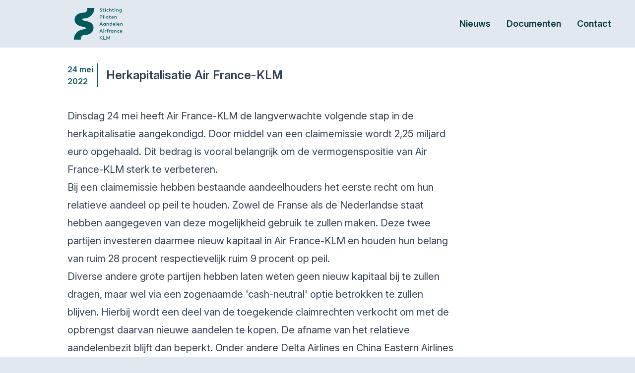

--- FILE ---
content_type: text/html; charset=UTF-8
request_url: https://spaak.info/nieuws/herkapitalisatie-air-france-klm-2022
body_size: 6430
content:
<!doctype html>
<html class="scroll-smooth">
    <head>
        <meta charset="utf-8">
        <meta http-equiv="X-UA-Compatible" content="IE=edge">
        <meta name="viewport" content="width=device-width, initial-scale=1">
        <meta name="csrf-token" content="brSDkB1A3eAxEgcYvCqe9yks0uz3vCQY9gEPudqc">
        <title>Over SPAAK - Stichting voor KLM-vliegers met Aandelen in Air France-KLM</title>
<link rel="canonical" href="/nieuws/herkapitalisatie-air-france-klm-2022">
<meta name="description" content="Lees hoe Stichting SPAAK KLM-vliegers vertegenwoordigt met een aandelenbelang in Air France-KLM, voor zeggenschap, stemrecht en het behartigen van langetermijnbelangen. Ontdek meer over onze missie en rol binnen KLM.">
<meta name="robots" content="">
<!-- Facebook Meta Tags -->
<meta property="og:url" content="/nieuws/herkapitalisatie-air-france-klm-2022">
<meta property="og:type" content="website">
<meta property="og:title" content="SPAAK: Stichting voor KLM-vliegers met Invloed binnen Air France-KLM">
<meta property="og:description" content="SPAAK vertegenwoordigt KLM-vliegers door een aandelenbelang in Air France-KLM, met stemrecht en zeggenschap. Ontdek hoe wij ons inzetten voor de langetermijnbelangen van de vliegers en de continuïteit van KLM.">
<meta property="og:image" content="seo/SPAAK-OG-image-1607864611.jpg">
<!-- Twitter Meta Tags -->
<meta name="twitter:card" content="summary_large_image">
<meta name="twitter:domain" content="">
<meta property="twitter:url" content="/nieuws/herkapitalisatie-air-france-klm-2022">
<meta name="twitter:title" content="SPAAK: Stichting voor KLM-vliegers met Invloed binnen Air France-KLM">
<meta name="twitter:description" content="SPAAK vertegenwoordigt KLM-vliegers door een aandelenbelang in Air France-KLM, met stemrecht en zeggenschap. Ontdek hoe wij ons inzetten voor de langetermijnbelangen van de vliegers en de continuïteit van KLM.">
<meta name="twitter:image" content="seo/SPAAK-OG-image-1607864611.jpg">

        <link rel="preload" as="style" href="https://spaak.info/build/assets/site-Br2L7MK8.css" /><link rel="modulepreload" href="https://spaak.info/build/assets/site-CX-GGWzq.js" /><link rel="stylesheet" href="https://spaak.info/build/assets/site-Br2L7MK8.css" /><script type="module" src="https://spaak.info/build/assets/site-CX-GGWzq.js"></script>
        <link rel="stylesheet" href="https://rsms.me/inter/inter.css">
        <!-- Fathom - beautiful, simple website analytics -->
        <script src="https://cdn.usefathom.com/script.js" data-site="JIDCVHYC" defer></script>
        <!-- / Fathom -->
        
    </head>
    <body class="font-sans subpixel-antialiased leading-normal text-slate-800 bg-slate-200">
        <div x-data="{ open: false }" class="flex flex-col max-w-screen-xl px-4 mx-auto md:items-center md:justify-between md:flex-row md:px-6 lg:px-8">
  <div class="flex flex-row items-center justify-between p-4">
    <div class="h-10 md:h-16">
            <a href="https://spaak.info">
        <svg class="fill-current text-spaak-500 hover:text-spaak-300" height="100%" width="100%" xmlns="http://www.w3.org/2000/svg" xml:space="preserve" style="fill-rule:evenodd;clip-rule:evenodd;stroke-linejoin:round;stroke-miterlimit:2" viewBox="0 0 1600 1042"><path d="M97.434 103.974c-22.704-4.839-30.893-6.702-30.893-12.657 0-5.586 4.466-8.192 14.142-8.192l.002-.042c44.747-.793 80.906-37.603 80.906-82.766h-55.038c0 20.144-7.16 36.536-27.096 36.672C34.95 37.504 5.856 59.34 5.856 93.551c0 36.482 36.484 48.765 61.799 54.352 18.238 4.089 26.435 6.331 26.435 12.654 0 5.584-4.473 8.195-13.776 8.195l-.002.029C35.94 169.285 0 205.513 0 250.001h54.282c0-17.137 5.322-31.492 19.549-35.097 54.686-.174 80.937-24.316 80.937-58.07 0-39.458-36.484-48.395-57.334-52.86ZM202.132 26.315l2.089-3.311c2.246 1.773 5.124 2.798 8.158 2.798 3.193 0 5.44-1.497 5.44-4.257 0-2.64-1.735-3.98-6.228-5.084-5.084-1.3-8.355-3.271-8.355-7.843 0-4.493 3.901-7.646 9.38-7.646 4.099 0 6.858 1.064 8.829 2.68l-1.932 3.074c-1.931-1.419-3.862-2.167-6.897-2.167-3.114 0-5.282 1.379-5.282 3.862 0 2.444 2.011 3.39 5.952 4.415 5.4 1.418 8.631 3.507 8.631 8.395 0 5.163-4.098 8.158-9.498 8.158-4.257 0-7.686-1.104-10.287-3.074ZM229.529 22.728v-8.553h-3.705v-3.271h3.784V4.677h3.823v6.227h7.173v3.271h-7.173v8.317c0 2.404 1.379 3.389 3.626 3.389 1.853 0 2.916-.946 3.35-1.222l1.419 2.996c-.63.473-2.326 1.734-5.557 1.734-4.021 0-6.74-2.365-6.74-6.661ZM246.717 10.904h3.902v18.13h-3.942l.04-18.13Zm-.867-6.149c0-1.576 1.222-2.601 2.759-2.64 1.576-.04 2.798 1.064 2.798 2.64 0 1.577-1.222 2.681-2.798 2.681-1.537 0-2.759-1.104-2.759-2.681ZM256.965 20.008c0-5.359 4.297-9.459 9.854-9.459 3.31 0 5.203 1.064 6.425 1.971l-1.696 2.917c-.985-.67-2.364-1.301-4.296-1.301-3.744 0-6.266 2.483-6.266 5.872 0 3.311 2.522 5.794 6.109 5.794 2.128 0 3.429-.63 4.453-1.261l1.616 2.956c-1.26.788-3.035 1.892-6.345 1.892-5.833 0-9.854-4.099-9.854-9.381ZM296.856 18.984v10.05h-3.942v-9.498c0-3.272-1.97-5.439-4.847-5.439-3.272 0-5.006 2.601-5.045 5.084v9.853h-3.942V.893h3.902V13.19c1.143-1.498 3.114-2.641 5.834-2.641 4.768 0 8.04 3.35 8.04 8.435ZM305.216 22.728v-8.553h-3.705v-3.271h3.784V4.677h3.824v6.227h7.172v3.271h-7.172v8.317c0 2.404 1.378 3.389 3.626 3.389 1.852 0 2.916-.946 3.349-1.222l1.419 2.996c-.63.473-2.325 1.734-5.557 1.734-4.02 0-6.74-2.365-6.74-6.661ZM322.404 10.904h3.901v18.13h-3.941l.04-18.13Zm-.868-6.149c0-1.576 1.222-2.601 2.759-2.64 1.576-.04 2.798 1.064 2.798 2.64 0 1.577-1.222 2.681-2.798 2.681-1.537 0-2.759-1.104-2.759-2.681ZM351.572 18.984v10.05h-3.942v-9.498c0-3.311-1.97-5.439-4.847-5.439-3.036 0-4.77 2.207-5.006 4.572l-.039 10.365h-3.942v-18.13h2.995l.159 3.232c1.024-1.971 3.349-3.587 6.66-3.587 4.808 0 7.962 3.311 7.962 8.435ZM372.819 19.969c-.039-3.35-2.285-5.833-5.675-5.833-3.114 0-5.597 2.483-5.597 5.833s2.483 5.833 5.597 5.833c3.39 0 5.675-2.483 5.675-5.833Zm3.666-9.026V27.97c0 5.202-3.429 9.105-9.736 9.105-4.02 0-6.543-1.065-8.276-2.326l1.694-2.877a11.902 11.902 0 0 0 6.346 1.813c3.744 0 6.069-2.246 6.069-5.242v-1.892c-1.379 1.616-3.428 2.838-6.226 2.838-4.967 0-8.75-4.02-8.75-9.42s3.823-9.42 8.789-9.42c3.113 0 5.36 1.38 6.7 3.114l.118-2.72h3.272ZM220.775 66.048c0-3.587-2.759-5.951-6.937-5.951h-5.164V71.96h5.164c4.217 0 6.937-2.325 6.937-5.912Zm4.217.039c0 6.109-4.612 9.499-11.115 9.499l-5.203.04v8.552h-4.059V56.471h9.42c6.385 0 10.957 3.547 10.957 9.616ZM230.988 66.048h3.901v18.13h-3.941l.04-18.13Zm-.868-6.149c0-1.576 1.222-2.601 2.759-2.64 1.576-.04 2.798 1.064 2.798 2.64 0 1.577-1.222 2.681-2.798 2.681-1.537 0-2.759-1.104-2.759-2.681ZM242.459 56.037h3.941v28.141h-3.941zM268.039 75.152c0-3.31-2.522-5.872-5.636-5.872-3.153 0-5.675 2.562-5.675 5.872 0 3.232 2.522 5.794 5.675 5.794 3.114 0 5.636-2.562 5.636-5.794Zm-15.293 0c0-5.399 4.336-9.419 9.657-9.419 5.282 0 9.617 4.02 9.617 9.419 0 5.361-4.335 9.381-9.617 9.381-5.321 0-9.657-4.02-9.657-9.381ZM279.513 77.872v-8.553h-3.705v-3.271h3.784v-6.227h3.823v6.227h7.173v3.271h-7.173v8.317c0 2.404 1.379 3.389 3.626 3.389 1.853 0 2.916-.946 3.35-1.222l1.419 2.996c-.63.473-2.325 1.734-5.557 1.734-4.02 0-6.74-2.365-6.74-6.661ZM299.144 73.458h10.366c-.197-2.759-2.247-4.572-4.848-4.572-2.837 0-4.926 1.734-5.518 4.572Zm14.071 2.798h-14.11c.513 2.877 2.956 4.966 6.346 4.966 2.64 0 4.098-1.143 5.124-1.931l1.694 2.838c-1.262 1.064-3.429 2.404-7.252 2.404-5.637 0-9.774-4.02-9.774-9.42 0-5.32 3.823-9.42 9.301-9.42 5.202 0 8.71 3.824 8.71 9.263 0 .67-.039 1.3-.039 1.3ZM337.222 74.128v10.05h-3.941V74.68c0-3.311-1.971-5.439-4.848-5.439-3.035 0-4.77 2.207-5.006 4.572l-.039 10.365h-3.941v-18.13h2.995l.158 3.232c1.024-1.971 3.35-3.587 6.66-3.587 4.809 0 7.962 3.311 7.962 8.435ZM209.148 129.981h10.523l-5.242-12.691-5.281 12.691Zm11.942 3.508h-13.322l-2.404 5.833h-4.296l11.903-27.708h2.995l11.824 27.708h-4.336l-2.364-5.833ZM246.477 130.256c-.039-3.349-2.285-5.833-5.675-5.833-3.114 0-5.597 2.484-5.597 5.833 0 3.351 2.483 5.834 5.597 5.834 3.39 0 5.675-2.483 5.675-5.834Zm3.745-9.064v18.13h-3.469l-.157-2.877c-1.341 1.852-3.548 3.231-6.582 3.231-4.967 0-8.75-4.019-8.75-9.42 0-5.399 3.823-9.419 8.789-9.419 2.916 0 5.084 1.182 6.464 2.759l.157-2.404h3.548ZM275.411 129.271v10.051h-3.941v-9.499c0-3.311-1.971-5.439-4.848-5.439-3.035 0-4.769 2.207-5.005 4.573l-.039 10.365h-3.943v-18.13h2.996l.158 3.231c1.025-1.97 3.35-3.586 6.661-3.586 4.808 0 7.961 3.311 7.961 8.434ZM296.659 130.256c0-3.349-2.286-5.833-5.675-5.833-3.114 0-5.597 2.484-5.597 5.833 0 3.351 2.483 5.834 5.597 5.834 3.389 0 5.675-2.444 5.675-5.834Zm3.745-19.075v28.141h-3.312l-.157-2.799c-1.419 1.814-3.626 3.153-6.661 3.153-4.966 0-8.828-4.019-8.828-9.42 0-5.399 3.744-9.419 8.71-9.419 2.877 0 5.005 1.261 6.345 2.917v-12.573h3.903ZM310.615 128.601h10.366c-.197-2.759-2.247-4.572-4.848-4.572-2.838 0-4.927 1.735-5.518 4.572Zm14.071 2.799h-14.11c.512 2.877 2.956 4.966 6.345 4.966 2.641 0 4.099-1.143 5.124-1.932l1.695 2.838c-1.262 1.065-3.429 2.404-7.252 2.404-5.637 0-9.775-4.019-9.775-9.42 0-5.32 3.823-9.419 9.302-9.419 5.202 0 8.71 3.823 8.71 9.262 0 .67-.039 1.301-.039 1.301ZM330.996 111.181h3.941v28.141h-3.941zM345.226 128.601h10.366c-.197-2.759-2.247-4.572-4.847-4.572-2.838 0-4.927 1.735-5.519 4.572Zm14.071 2.799h-14.11c.513 2.877 2.956 4.966 6.346 4.966 2.64 0 4.098-1.143 5.124-1.932l1.694 2.838c-1.262 1.065-3.429 2.404-7.252 2.404-5.637 0-9.774-4.019-9.774-9.42 0-5.32 3.823-9.419 9.301-9.419 5.202 0 8.71 3.823 8.71 9.262 0 .67-.039 1.301-.039 1.301ZM383.303 129.271v10.051h-3.941v-9.499c0-3.311-1.971-5.439-4.848-5.439-3.035 0-4.769 2.207-5.006 4.573l-.039 10.365h-3.941v-18.13h2.995l.158 3.231c1.024-1.97 3.35-3.586 6.66-3.586 4.809 0 7.962 3.311 7.962 8.434ZM209.148 185.125h10.523l-5.242-12.692-5.281 12.692Zm11.942 3.507h-13.322l-2.404 5.833h-4.296l11.903-27.708h2.995l11.824 27.708h-4.336l-2.364-5.833ZM232.722 176.336h3.901v18.129h-3.941l.04-18.129Zm-.867-6.149c0-1.577 1.222-2.601 2.759-2.641 1.576-.04 2.797 1.064 2.797 2.641 0 1.576-1.221 2.68-2.797 2.68-1.537 0-2.759-1.104-2.759-2.68ZM255.268 176.099l-.315 3.941c-.512-.197-.985-.315-1.734-.315-3.39 0-5.124 2.523-5.163 5.084v9.656h-3.941v-18.129h3.349l.158 3.546c.749-2.127 2.916-3.902 6.149-3.902.552 0 1.064.04 1.497.119ZM262.088 179.607h-3.467v-3.271h3.467v-2.641c0-4.69 2.721-7.686 7.253-7.686 2.445 0 3.823.907 4.572 1.418l-1.576 2.996c-.355-.236-1.143-.788-2.601-.788-2.05 0-3.744 1.182-3.744 4.178v2.523h5.635v3.271h-5.635v14.858h-3.904v-14.858ZM288.5 176.099l-.315 3.941c-.513-.197-.985-.315-1.734-.315-3.39 0-5.124 2.523-5.164 5.084v9.656h-3.941v-18.129h3.35l.158 3.546c.749-2.127 2.916-3.902 6.148-3.902.552 0 1.065.04 1.498.119ZM307.027 185.4c-.039-3.35-2.285-5.833-5.675-5.833-3.114 0-5.597 2.483-5.597 5.833 0 3.351 2.483 5.834 5.597 5.834 3.39 0 5.675-2.483 5.675-5.834Zm3.745-9.064v18.129h-3.469l-.157-2.877c-1.341 1.853-3.548 3.232-6.582 3.232-4.967 0-8.75-4.02-8.75-9.42 0-5.399 3.823-9.42 8.789-9.42 2.916 0 5.084 1.183 6.464 2.76l.157-2.404h3.548ZM335.96 184.415v10.05h-3.941v-9.499c0-3.31-1.971-5.438-4.848-5.438-3.035 0-4.769 2.207-5.006 4.571l-.039 10.366h-3.941v-18.129h2.995l.158 3.231c1.025-1.971 3.35-3.587 6.66-3.587 4.809 0 7.962 3.312 7.962 8.435ZM341.954 185.44c0-5.36 4.297-9.46 9.854-9.46 3.311 0 5.203 1.065 6.425 1.971l-1.696 2.917c-.985-.67-2.364-1.301-4.295-1.301-3.745 0-6.267 2.483-6.267 5.873 0 3.311 2.522 5.794 6.109 5.794 2.128 0 3.429-.631 4.453-1.262l1.617 2.956c-1.261.788-3.035 1.892-6.346 1.892-5.833 0-9.854-4.099-9.854-9.38ZM366.474 183.745h10.366c-.197-2.759-2.247-4.572-4.847-4.572-2.838 0-4.927 1.734-5.519 4.572Zm14.071 2.799h-14.11c.513 2.877 2.956 4.965 6.346 4.965 2.64 0 4.098-1.142 5.124-1.931l1.694 2.838c-1.262 1.064-3.429 2.404-7.252 2.404-5.637 0-9.774-4.02-9.774-9.42 0-5.32 3.823-9.42 9.301-9.42 5.203 0 8.71 3.823 8.71 9.263 0 .67-.039 1.301-.039 1.301ZM221.366 249.609l-12.692-12.218v12.218h-4.059v-27.708h4.059v12.337l12.101-12.337h5.045l-13.441 13.638 14.465 14.07h-5.478ZM250.221 246.022v3.587h-18.367v-27.708h4.059v24.121h14.308ZM280.652 249.609l-.473-19.352-8.711 15.45h-2.64l-8.474-15.529-.513 19.431h-4.02l1.025-27.708h2.641l10.641 18.998 10.957-18.998h2.602l.985 27.708h-4.02Z" style="fill:#01595c;fill-rule:nonzero" transform="scale(4.16667)"/></svg>
          
      </a>
    </div>
      <button class="rounded-lg md:hidden focus:outline-none focus:shadow-outline" @click="open = !open">
          <svg fill="currentColor" viewBox="0 0 20 20" class="w-6 h-6 text-spaak-500">
              <path x-show="!open" fill-rule="evenodd" d="M3 5a1 1 0 011-1h12a1 1 0 110 2H4a1 1 0 01-1-1zM3 10a1 1 0 011-1h12a1 1 0 110 2H4a1 1 0 01-1-1zM9 15a1 1 0 011-1h6a1 1 0 110 2h-6a1 1 0 01-1-1z" clip-rule="evenodd"></path>
              <path x-show="open" fill-rule="evenodd" d="M4.293 4.293a1 1 0 011.414 0L10 8.586l4.293-4.293a1 1 0 111.414 1.414L11.414 10l4.293 4.293a1 1 0 01-1.414 1.414L10 11.414l-4.293 4.293a1 1 0 01-1.414-1.414L8.586 10 4.293 5.707a1 1 0 010-1.414z" clip-rule="evenodd"></path>
          </svg>
      </button>
  </div>
  <nav :class="{'flex': open, 'hidden': !open}" class="flex-col flex-grow hidden pb-4 md:pb-0 md:flex md:justify-end md:flex-row">
    <div class="inline-flex items-center justify-around mr-6">
        
        
        
      </div>
    
            <a href="/nieuws" class="px-4 py-2 mt-2 text-lg font-semibold rounded text-spaak-700 lg:mt-0 hover:text-spaak-700 md:mt-0 focus:text-spaak-700 hover:bg-spaak-200 focus:bg-spaak-200 focus:outline-none focus:shadow-outline">
                Nieuws
            </a>
    
            <a href="/documenten" class="px-4 py-2 mt-2 text-lg font-semibold rounded text-spaak-700 lg:mt-0 hover:text-spaak-700 md:mt-0 focus:text-spaak-700 hover:bg-spaak-200 focus:bg-spaak-200 focus:outline-none focus:shadow-outline">
                Documenten
            </a>
    
            <a href="/contact" class="px-4 py-2 mt-2 text-lg font-semibold rounded text-spaak-700 lg:mt-0 hover:text-spaak-700 md:mt-0 focus:text-spaak-700 hover:bg-spaak-200 focus:bg-spaak-200 focus:outline-none focus:shadow-outline">
                Contact
            </a>
    
  </nav>
</div>

        <div class="">
            <div class="w-full h-full bg-white">
    <div class="max-w-screen-lg py-8 mx-auto">
        <div class="flex flex-col items-center sm:flex-row">
            <div class="flex flex-row px-2 mb-4 mr-2 font-semibold border-b-2 sm:mb-0 sm:flex-col sm:border-b-0 sm:border-r-2 border-spaak-500 text-spaak-500">
                <div>
                    24 mei
                </div>
                <div class="ml-1 sm:ml-0">
                    2022
                </div>
            </div>
            <div class="mx-2">
                <h2 class="font-semibold text-slate-700 text-2xl">Herkapitalisatie Air France-KLM</h2>
            </div>
        </div>
        <div class="mx-2 mt-6 prose-sm prose sm:mt-10  lg:prose-lg xl:prose-xl prose-slate">
            <p>Dinsdag 24 mei heeft Air France-KLM de langverwachte volgende stap in de herkapitalisatie aangekondigd. Door middel van een claimemissie wordt 2,25 miljard euro opgehaald. Dit bedrag is vooral belangrijk om de vermogenspositie van Air France-KLM sterk te verbeteren.</p><p>Bij een claimemissie hebben bestaande aandeelhouders het eerste recht om hun relatieve aandeel op peil te houden. Zowel de Franse als de Nederlandse staat hebben aangegeven van deze mogelijkheid gebruik te zullen maken. Deze twee partijen investeren daarmee nieuw kapitaal in Air France-KLM en houden hun belang van ruim 28 procent respectievelijk ruim 9 procent op peil.</p><p>Diverse andere grote partijen hebben laten weten geen nieuw kapitaal bij te zullen dragen, maar wel via een zogenaamde &#039;cash-neutral&#039; optie betrokken te zullen blijven. Hierbij wordt een deel van de toegekende claimrechten verkocht om met de opbrengst daarvan nieuwe aandelen te kopen. De afname van het relatieve aandelenbezit blijft dan beperkt. Onder andere Delta Airlines en China Eastern Airlines hebben aangegeven voor deze variant te kiezen.</p><p>De rechten die zij verkopen zullen primair terechtkomen bij het Franse vervoersbedrijf CMA-CGM. Deze nieuwe partner van Air France-KLM op het gebied van vracht zal tevens een belang opbouwen van ongeveer 9 procent en de aangekochte rechten daarvoor gebruiken.</p><p> SPAAK is door de maatschappij in een vroeg stadium betrokken bij de herkapitalisatie en de vorm waarin deze plaats vindt. Grofweg bestaat de keuze bij een claimemissie uit het investeren van nieuw kapitaal, het te gelde maken van de rechten of een &#039;cash-neutral&#039; balans tussen die twee waarbij de opbrengst van de verkoop van een deel van de rechten gebruikt wordt om nieuwe aandelen te kopen. SPAAK heeft geen kapitaal om verder te investeren en vanuit de doelstelling van de stichting is het niet wenselijk de rechten volledig te gelde te maken. Vanuit de doelstelling van de stichting is het juist wel van belang het relatieve aandelenbezit in Air France-KLM zo hoog mogelijk te laten blijven.</p><p>Op dit moment bezit SPAAK ongeveer 1,72 procent. Zonder actie zou het relatieve aandeel zakken naar 0,43 procent. Door gebruik te maken van de &#039;cash-neutral&#039; transactie blijft het relatieve aandeel op ruim 0,8 procent. Belangrijker is het stemrecht. Door langere tijd aandelen te bezitten verdubbelt het stemrecht van een aandeel. Na de aandelenuitgifte zal SPAAK op basis hiervan minimaal 1,2 procent van de stemrechten bezitten. Ruim boven de 1 procent-grens die geldt voor uitgebreidere rechten als aandeelhouder. Hiermee blijven alle rechten hetzelfde als voor de emissie en kan SPAAK op basis daarvan haar invloed behouden. </p><p>Als vroeg betrokken grootaandeelhouder heeft SPAAK de mogelijkheid gekregen om nog voor de reguliere handel haar claimrechten te verkopen aan geïnteresseerde partijen. Omdat de handel in claimrechten over het algemeen nogal volatiel is en om de risico&#039;s die daarmee samenhangen te vermijden, heeft SPAAK besloten van deze mogelijkheid gebruik te maken.</p><p>In het hele proces heeft SPAAK zich laten begeleiden door haar Franse advocatenkantoor alsmede door een gespecialiseerd Nederlands juridisch kantoor en een gespecialiseerd Nederlands kantoor op het gebied van corporate finance.</p><p>SPAAK is positief gestemd over deze herkapitalisatie. Niet alleen verbetert de vermogenspositie, maar er kunnen ook leningen afgelost worden en het geeft flexibiliteit om de gekozen bedrijfsstrategie uit te voeren. Daarnaast geeft het zicht op het verlost raken van de steeds meer knellende overheidsvoorwaarden. </p><p>Het instappen van CMA-CGM biedt een mooie kans op het gebied van vrachtvervoer en is een duidelijk signaal van vertrouwen in Air France-KLM. Hetzelfde geldt voor de betrokkenheid van de grote aandeelhouders.</p><p>Voor SPAAK is het tenslotte van het grootste belang dat zij met het stemrecht tot de grote aandeelhouders blijft behoren en op dezelfde manier haar rol kan blijven vervullen.</p>
        </div>
    </div>
</div>


        </div>
        <footer class="w-full">
    <div class="bg-slate-800">
        <div class="max-w-screen-xl px-4 py-6 mx-auto sm:px-6 lg:py-6 lg:px-8">
            <p class="mt-8 text-base leading-6 text-slate-400 md:mt-0 md:order-1">
              &copy; 2026 SPAAK
            </p>
          </div>
        </div>
      </div>
</footer>

        <script src="/js/site.js"></script>
    </body>
</html>


--- FILE ---
content_type: application/javascript; charset=utf-8
request_url: https://spaak.info/build/assets/site-CX-GGWzq.js
body_size: 8564
content:
var rt=typeof globalThis<"u"?globalThis:typeof window<"u"?window:typeof global<"u"?global:typeof self<"u"?self:{},st={exports:{}};(function(xe,at){(function(U,S){xe.exports=S()})(rt,function(){function U(n,e,t){return e in n?Object.defineProperty(n,e,{value:t,enumerable:!0,configurable:!0,writable:!0}):n[e]=t,n}function S(n,e){var t=Object.keys(n);if(Object.getOwnPropertySymbols){var i=Object.getOwnPropertySymbols(n);e&&(i=i.filter(function(r){return Object.getOwnPropertyDescriptor(n,r).enumerable})),t.push.apply(t,i)}return t}function p(n){for(var e=1;e<arguments.length;e++){var t=arguments[e]!=null?arguments[e]:{};e%2?S(Object(t),!0).forEach(function(i){U(n,i,t[i])}):Object.getOwnPropertyDescriptors?Object.defineProperties(n,Object.getOwnPropertyDescriptors(t)):S(Object(t)).forEach(function(i){Object.defineProperty(n,i,Object.getOwnPropertyDescriptor(t,i))})}return n}function Oe(){return new Promise(n=>{document.readyState=="loading"?document.addEventListener("DOMContentLoaded",n):n()})}function q(n){return Array.from(new Set(n))}function C(){return navigator.userAgent.includes("Node.js")||navigator.userAgent.includes("jsdom")}function D(n,e){return n==e}function H(n,e){n.tagName.toLowerCase()!=="template"?console.warn(`Alpine: [${e}] directive should only be added to <template> tags. See https://github.com/alpinejs/alpine#${e}`):n.content.childElementCount!==1&&console.warn(`Alpine: <template> tag with [${e}] encountered with an unexpected number of root elements. Make sure <template> has a single root element. `)}function Ee(n){return n.replace(/([a-z])([A-Z])/g,"$1-$2").replace(/[_\s]/,"-").toLowerCase()}function W(n){return n.toLowerCase().replace(/-(\w)/g,(e,t)=>t.toUpperCase())}function G(n,e){if(e(n)===!1)return;let t=n.firstElementChild;for(;t;)G(t,e),t=t.nextElementSibling}function X(n,e){var t;return function(){var i=this,r=arguments,s=function(){t=null,n.apply(i,r)};clearTimeout(t),t=setTimeout(s,e)}}const Y=(n,e,t)=>{if(console.warn(`Alpine Error: "${t}"

Expression: "${e}"
Element:`,n),!C())throw Object.assign(t,{el:n,expression:e}),t};function Z(n,{el:e,expression:t}){try{const i=n();return i instanceof Promise?i.catch(r=>Y(e,t,r)):i}catch(i){Y(e,t,i)}}function P(n,e,t,i={}){return Z(()=>typeof e=="function"?e.call(t):new Function(["$data",...Object.keys(i)],`var __alpine_result; with($data) { __alpine_result = ${e} }; return __alpine_result`)(t,...Object.values(i)),{el:n,expression:e})}function Ae(n,e,t,i={}){return Z(()=>{if(typeof e=="function")return Promise.resolve(e.call(t,i.$event));let r=Function;if(r=Object.getPrototypeOf(async function(){}).constructor,Object.keys(t).includes(e)){let s=new Function(["dataContext",...Object.keys(i)],`with(dataContext) { return ${e} }`)(t,...Object.values(i));return typeof s=="function"?Promise.resolve(s.call(t,i.$event)):Promise.resolve()}return Promise.resolve(new r(["dataContext",...Object.keys(i)],`with(dataContext) { ${e} }`)(t,...Object.values(i)))},{el:n,expression:e})}const J=/^x-(on|bind|data|text|html|model|if|for|show|cloak|transition|ref|spread)\b/;function Se(n){const e=V(n.name);return J.test(e)}function g(n,e,t){let i=Array.from(n.attributes).filter(Se).map(Q),r=i.filter(s=>s.type==="spread")[0];if(r){let s=P(n,r.expression,e.$data);i=i.concat(Object.entries(s).map(([o,a])=>Q({name:o,value:a})))}return t?i.filter(s=>s.type===t):Pe(i)}function Pe(n){let e=["bind","model","show","catch-all"];return n.sort((t,i)=>{let r=e.indexOf(t.type)===-1?"catch-all":t.type,s=e.indexOf(i.type)===-1?"catch-all":i.type;return e.indexOf(r)-e.indexOf(s)})}function Q({name:n,value:e}){const t=V(n),i=t.match(J),r=t.match(/:([a-zA-Z0-9\-:]+)/),s=t.match(/\.[^.\]]+(?=[^\]]*$)/g)||[];return{type:i?i[1]:null,value:r?r[1]:null,modifiers:s.map(o=>o.replace(".","")),expression:e}}function Te(n){return["disabled","checked","required","readonly","hidden","open","selected","autofocus","itemscope","multiple","novalidate","allowfullscreen","allowpaymentrequest","formnovalidate","autoplay","controls","loop","muted","playsinline","default","ismap","reversed","async","defer","nomodule"].includes(n)}function V(n){return n.startsWith("@")?n.replace("@","x-on:"):n.startsWith(":")?n.replace(":","x-bind:"):n}function h(n,e=Boolean){return n.split(" ").filter(e)}const k="in",j="out",ee="cancelled";function I(n,e,t,i,r=!1){if(r)return e();if(n.__x_transition&&n.__x_transition.type===k)return;const s=g(n,i,"transition"),o=g(n,i,"show")[0];if(o&&o.modifiers.includes("transition")){let a=o.modifiers;if(a.includes("out")&&!a.includes("in"))return e();a=a.includes("in")&&a.includes("out")?a.filter((u,l)=>l<a.indexOf("out")):a,$e(n,a,e,t)}else s.some(a=>["enter","enter-start","enter-end"].includes(a.value))?De(n,i,s,e,t):e()}function R(n,e,t,i,r=!1){if(r)return e();if(n.__x_transition&&n.__x_transition.type===j)return;const s=g(n,i,"transition"),o=g(n,i,"show")[0];if(o&&o.modifiers.includes("transition")){let a=o.modifiers;if(a.includes("in")&&!a.includes("out"))return e();const c=a.includes("in")&&a.includes("out");a=c?a.filter((u,l)=>l>a.indexOf("out")):a,Ce(n,a,c,e,t)}else s.some(a=>["leave","leave-start","leave-end"].includes(a.value))?ke(n,i,s,e,t):e()}function $e(n,e,t,i){const r={duration:m(e,"duration",150),origin:m(e,"origin","center"),first:{opacity:0,scale:m(e,"scale",95)},second:{opacity:1,scale:100}};te(n,e,t,()=>{},i,r,k)}function Ce(n,e,t,i,r){const o={duration:t?m(e,"duration",150):m(e,"duration",150)/2,origin:m(e,"origin","center"),first:{opacity:1,scale:100},second:{opacity:0,scale:m(e,"scale",95)}};te(n,e,()=>{},i,r,o,j)}function m(n,e,t){if(n.indexOf(e)===-1)return t;const i=n[n.indexOf(e)+1];if(!i||e==="scale"&&!E(i))return t;if(e==="duration"){let r=i.match(/([0-9]+)ms/);if(r)return r[1]}return e==="origin"&&["top","right","left","center","bottom"].includes(n[n.indexOf(e)+2])?[i,n[n.indexOf(e)+2]].join(" "):i}function te(n,e,t,i,r,s,o){n.__x_transition&&n.__x_transition.cancel&&n.__x_transition.cancel();const a=n.style.opacity,c=n.style.transform,u=n.style.transformOrigin,l=!e.includes("opacity")&&!e.includes("scale"),d=l||e.includes("opacity"),f=l||e.includes("scale");ie(n,{start(){d&&(n.style.opacity=s.first.opacity),f&&(n.style.transform=`scale(${s.first.scale/100})`)},during(){f&&(n.style.transformOrigin=s.origin),n.style.transitionProperty=[d?"opacity":"",f?"transform":""].join(" ").trim(),n.style.transitionDuration=`${s.duration/1e3}s`,n.style.transitionTimingFunction="cubic-bezier(0.4, 0.0, 0.2, 1)"},show(){t()},end(){d&&(n.style.opacity=s.second.opacity),f&&(n.style.transform=`scale(${s.second.scale/100})`)},hide(){i()},cleanup(){d&&(n.style.opacity=a),f&&(n.style.transform=c),f&&(n.style.transformOrigin=u),n.style.transitionProperty=null,n.style.transitionDuration=null,n.style.transitionTimingFunction=null}},o,r)}const w=(n,e,t)=>typeof n=="function"?t.evaluateReturnExpression(e,n):n;function De(n,e,t,i,r){const s=h(w((t.find(c=>c.value==="enter")||{expression:""}).expression,n,e)),o=h(w((t.find(c=>c.value==="enter-start")||{expression:""}).expression,n,e)),a=h(w((t.find(c=>c.value==="enter-end")||{expression:""}).expression,n,e));ne(n,s,o,a,i,()=>{},k,r)}function ke(n,e,t,i,r){const s=h(w((t.find(c=>c.value==="leave")||{expression:""}).expression,n,e)),o=h(w((t.find(c=>c.value==="leave-start")||{expression:""}).expression,n,e)),a=h(w((t.find(c=>c.value==="leave-end")||{expression:""}).expression,n,e));ne(n,s,o,a,()=>{},i,j,r)}function ne(n,e,t,i,r,s,o,a){n.__x_transition&&n.__x_transition.cancel&&n.__x_transition.cancel();const c=n.__x_original_classes||[];ie(n,{start(){n.classList.add(...t)},during(){n.classList.add(...e)},show(){r()},end(){n.classList.remove(...t.filter(l=>!c.includes(l))),n.classList.add(...i)},hide(){s()},cleanup(){n.classList.remove(...e.filter(l=>!c.includes(l))),n.classList.remove(...i.filter(l=>!c.includes(l)))}},o,a)}function ie(n,e,t,i){const r=re(()=>{e.hide(),n.isConnected&&e.cleanup(),delete n.__x_transition});n.__x_transition={type:t,cancel:re(()=>{i(ee),r()}),finish:r,nextFrame:null},e.start(),e.during(),n.__x_transition.nextFrame=requestAnimationFrame(()=>{let s=Number(getComputedStyle(n).transitionDuration.replace(/,.*/,"").replace("s",""))*1e3;s===0&&(s=Number(getComputedStyle(n).animationDuration.replace("s",""))*1e3),e.show(),n.__x_transition.nextFrame=requestAnimationFrame(()=>{e.end(),setTimeout(n.__x_transition.finish,s)})})}function E(n){return!Array.isArray(n)&&!isNaN(n)}function re(n){let e=!1;return function(){e||(e=!0,n.apply(this,arguments))}}function je(n,e,t,i,r){H(e,"x-for");let s=se(typeof t=="function"?n.evaluateReturnExpression(e,t):t),o=Le(n,e,s,r),a=e;o.forEach((c,u)=>{let l=Ie(s,c,u,o,r()),d=Re(n,e,u,l),f=ze(a.nextElementSibling,d);f?(delete f.__x_for_key,f.__x_for=l,n.updateElements(f,()=>f.__x_for)):(f=Me(e,a),I(f,()=>{},()=>{},n,i),f.__x_for=l,n.initializeElements(f,()=>f.__x_for)),a=f,a.__x_for_key=d}),Ne(a,n)}function se(n){let e=/,([^,\}\]]*)(?:,([^,\}\]]*))?$/,t=/^\(|\)$/g,i=/([\s\S]*?)\s+(?:in|of)\s+([\s\S]*)/,r=String(n).match(i);if(!r)return;let s={};s.items=r[2].trim();let o=r[1].trim().replace(t,""),a=o.match(e);return a?(s.item=o.replace(e,"").trim(),s.index=a[1].trim(),a[2]&&(s.collection=a[2].trim())):s.item=o,s}function Ie(n,e,t,i,r){let s=r?p({},r):{};return s[n.item]=e,n.index&&(s[n.index]=t),n.collection&&(s[n.collection]=i),s}function Re(n,e,t,i){let r=g(e,n,"bind").filter(s=>s.value==="key")[0];return r?n.evaluateReturnExpression(e,r.expression,()=>i):t}function Le(n,e,t,i){let r=g(e,n,"if")[0];if(r&&!n.evaluateReturnExpression(e,r.expression))return[];let s=n.evaluateReturnExpression(e,t.items,i);return E(s)&&s>=0&&(s=Array.from(Array(s).keys(),o=>o+1)),s}function Me(n,e){let t=document.importNode(n.content,!0);return e.parentElement.insertBefore(t,e.nextElementSibling),e.nextElementSibling}function ze(n,e){if(!n||n.__x_for_key===void 0)return;if(n.__x_for_key===e)return n;let t=n;for(;t;){if(t.__x_for_key===e)return t.parentElement.insertBefore(t,n);t=t.nextElementSibling&&t.nextElementSibling.__x_for_key!==void 0?t.nextElementSibling:!1}}function Ne(n,e){for(var t=n.nextElementSibling&&n.nextElementSibling.__x_for_key!==void 0?n.nextElementSibling:!1;t;){let i=t,r=t.nextElementSibling;R(t,()=>{i.remove()},()=>{},e),t=r&&r.__x_for_key!==void 0?r:!1}}function ae(n,e,t,i,r,s,o){var a=n.evaluateReturnExpression(e,i,r);if(t==="value"){if(y.ignoreFocusedForValueBinding&&document.activeElement.isSameNode(e))return;if(a===void 0&&String(i).match(/\./)&&(a=""),e.type==="radio")e.attributes.value===void 0&&s==="bind"?e.value=a:s!=="bind"&&(e.checked=D(e.value,a));else if(e.type==="checkbox")typeof a!="boolean"&&![null,void 0].includes(a)&&s==="bind"?e.value=String(a):s!=="bind"&&(Array.isArray(a)?e.checked=a.some(c=>D(c,e.value)):e.checked=!!a);else if(e.tagName==="SELECT")Fe(e,a);else{if(e.value===a)return;e.value=a}}else if(t==="class")if(Array.isArray(a)){const c=e.__x_original_classes||[];e.setAttribute("class",q(c.concat(a)).join(" "))}else if(typeof a=="object")Object.keys(a).sort((u,l)=>a[u]-a[l]).forEach(u=>{a[u]?h(u).forEach(l=>e.classList.add(l)):h(u).forEach(l=>e.classList.remove(l))});else{const c=e.__x_original_classes||[],u=a?h(a):[];e.setAttribute("class",q(c.concat(u)).join(" "))}else t=o.includes("camel")?W(t):t,[null,void 0,!1].includes(a)?e.removeAttribute(t):Te(t)?oe(e,t,t):oe(e,t,a)}function oe(n,e,t){n.getAttribute(e)!=t&&n.setAttribute(e,t)}function Fe(n,e){const t=[].concat(e).map(i=>i+"");Array.from(n.options).forEach(i=>{i.selected=t.includes(i.value||i.text)})}function Be(n,e,t){e===void 0&&String(t).match(/\./)&&(e=""),n.textContent=e}function Ke(n,e,t,i){e.innerHTML=n.evaluateReturnExpression(e,t,i)}function Ue(n,e,t,i,r=!1){const s=()=>{e.style.display="none",e.__x_is_shown=!1},o=()=>{e.style.length===1&&e.style.display==="none"?e.removeAttribute("style"):e.style.removeProperty("display"),e.__x_is_shown=!0};if(r===!0){t?o():s();return}const a=(c,u)=>{t?((e.style.display==="none"||e.__x_transition)&&I(e,()=>{o()},u,n),c(()=>{})):e.style.display!=="none"?R(e,()=>{c(()=>{s()})},u,n):c(()=>{})};if(i.includes("immediate")){a(c=>c(),()=>{});return}n.showDirectiveLastElement&&!n.showDirectiveLastElement.contains(e)&&n.executeAndClearRemainingShowDirectiveStack(),n.showDirectiveStack.push(a),n.showDirectiveLastElement=e}function qe(n,e,t,i,r){H(e,"x-if");const s=e.nextElementSibling&&e.nextElementSibling.__x_inserted_me===!0;if(t&&(!s||e.__x_transition)){const o=document.importNode(e.content,!0);e.parentElement.insertBefore(o,e.nextElementSibling),I(e.nextElementSibling,()=>{},()=>{},n,i),n.initializeElements(e.nextElementSibling,r),e.nextElementSibling.__x_inserted_me=!0}else!t&&s&&R(e.nextElementSibling,()=>{e.nextElementSibling.remove()},()=>{},n,i)}function ce(n,e,t,i,r,s={}){const o={passive:i.includes("passive")};i.includes("camel")&&(t=W(t));let a,c;if(i.includes("away")?(c=document,a=u=>{e.contains(u.target)||e.offsetWidth<1&&e.offsetHeight<1||(ue(n,r,u,s),i.includes("once")&&document.removeEventListener(t,a,o))}):(c=i.includes("window")?window:i.includes("document")?document:e,a=u=>{if((c===window||c===document)&&!document.body.contains(e)){c.removeEventListener(t,a,o);return}He(t)&&We(u,i)||(i.includes("prevent")&&u.preventDefault(),i.includes("stop")&&u.stopPropagation(),(!i.includes("self")||u.target===e)&&ue(n,r,u,s).then(d=>{d===!1?u.preventDefault():i.includes("once")&&c.removeEventListener(t,a,o)}))}),i.includes("debounce")){let u=i[i.indexOf("debounce")+1]||"invalid-wait",l=E(u.split("ms")[0])?Number(u.split("ms")[0]):250;a=X(a,l)}c.addEventListener(t,a,o)}function ue(n,e,t,i){return n.evaluateCommandExpression(t.target,e,()=>p(p({},i()),{},{$event:t}))}function He(n){return["keydown","keyup"].includes(n)}function We(n,e){let t=e.filter(s=>!["window","document","prevent","stop"].includes(s));if(t.includes("debounce")){let s=t.indexOf("debounce");t.splice(s,E((t[s+1]||"invalid-wait").split("ms")[0])?2:1)}if(t.length===0||t.length===1&&t[0]===le(n.key))return!1;const r=["ctrl","shift","alt","meta","cmd","super"].filter(s=>t.includes(s));return t=t.filter(s=>!r.includes(s)),!(r.length>0&&r.filter(o=>((o==="cmd"||o==="super")&&(o="meta"),n[`${o}Key`])).length===r.length&&t[0]===le(n.key))}function le(n){switch(n){case"/":return"slash";case" ":case"Spacebar":return"space";default:return n&&Ee(n)}}function Ge(n,e,t,i,r){var s=e.tagName.toLowerCase()==="select"||["checkbox","radio"].includes(e.type)||t.includes("lazy")?"change":"input";const o=`${i} = rightSideOfExpression($event, ${i})`;ce(n,e,s,t,o,()=>p(p({},r()),{},{rightSideOfExpression:Xe(e,t,i)}))}function Xe(n,e,t){return n.type==="radio"&&(n.hasAttribute("name")||n.setAttribute("name",t)),(i,r)=>{if(i instanceof CustomEvent&&i.detail)return i.detail;if(n.type==="checkbox")if(Array.isArray(r)){const s=e.includes("number")?L(i.target.value):i.target.value;return i.target.checked?r.concat([s]):r.filter(o=>!D(o,s))}else return i.target.checked;else{if(n.tagName.toLowerCase()==="select"&&n.multiple)return e.includes("number")?Array.from(i.target.selectedOptions).map(s=>{const o=s.value||s.text;return L(o)}):Array.from(i.target.selectedOptions).map(s=>s.value||s.text);{const s=i.target.value;return e.includes("number")?L(s):e.includes("trim")?s.trim():s}}}}function L(n){const e=n?parseFloat(n):null;return E(e)?e:n}const{isArray:M}=Array,{getPrototypeOf:z,create:ot,defineProperty:b,defineProperties:ct,isExtensible:fe,getOwnPropertyDescriptor:_,getOwnPropertyNames:N,getOwnPropertySymbols:F,preventExtensions:de,hasOwnProperty:A}=Object,{push:ut,concat:B,map:lt}=Array.prototype;function v(n){return n===void 0}function T(n){return typeof n=="function"}function Ye(n){return typeof n=="object"}const he=new WeakMap;function pe(n,e){he.set(n,e)}const x=n=>he.get(n)||n;function K(n,e){return n.valueIsObservable(e)?n.getProxy(e):e}function Ze(n){return A.call(n,"value")&&(n.value=x(n.value)),n}function ge(n,e,t){B.call(N(t),F(t)).forEach(r=>{let s=_(t,r);s.configurable||(s=$(n,s,K)),b(e,r,s)}),de(e)}class Je{constructor(e,t){this.originalTarget=t,this.membrane=e}get(e,t){const{originalTarget:i,membrane:r}=this,s=i[t],{valueObserved:o}=r;return o(i,t),r.getProxy(s)}set(e,t,i){const{originalTarget:r,membrane:{valueMutated:s}}=this;return r[t]!==i?(r[t]=i,s(r,t)):t==="length"&&M(r)&&s(r,t),!0}deleteProperty(e,t){const{originalTarget:i,membrane:{valueMutated:r}}=this;return delete i[t],r(i,t),!0}apply(e,t,i){}construct(e,t,i){}has(e,t){const{originalTarget:i,membrane:{valueObserved:r}}=this;return r(i,t),t in i}ownKeys(e){const{originalTarget:t}=this;return B.call(N(t),F(t))}isExtensible(e){const t=fe(e);if(!t)return t;const{originalTarget:i,membrane:r}=this,s=fe(i);return s||ge(r,e,i),s}setPrototypeOf(e,t){}getPrototypeOf(e){const{originalTarget:t}=this;return z(t)}getOwnPropertyDescriptor(e,t){const{originalTarget:i,membrane:r}=this,{valueObserved:s}=this.membrane;s(i,t);let o=_(i,t);if(v(o))return o;const a=_(e,t);return v(a)?(o=$(r,o,K),o.configurable||b(e,t,o),o):a}preventExtensions(e){const{originalTarget:t,membrane:i}=this;return ge(i,e,t),de(t),!0}defineProperty(e,t,i){const{originalTarget:r,membrane:s}=this,{valueMutated:o}=s,{configurable:a}=i;if(A.call(i,"writable")&&!A.call(i,"value")){const c=_(r,t);i.value=c.value}return b(r,t,Ze(i)),a===!1&&b(e,t,$(s,i,K)),o(r,t),!0}}function Qe(n,e){return n.valueIsObservable(e)?n.getReadOnlyProxy(e):e}class Ve{constructor(e,t){this.originalTarget=t,this.membrane=e}get(e,t){const{membrane:i,originalTarget:r}=this,s=r[t],{valueObserved:o}=i;return o(r,t),i.getReadOnlyProxy(s)}set(e,t,i){return!1}deleteProperty(e,t){return!1}apply(e,t,i){}construct(e,t,i){}has(e,t){const{originalTarget:i,membrane:{valueObserved:r}}=this;return r(i,t),t in i}ownKeys(e){const{originalTarget:t}=this;return B.call(N(t),F(t))}setPrototypeOf(e,t){}getOwnPropertyDescriptor(e,t){const{originalTarget:i,membrane:r}=this,{valueObserved:s}=r;s(i,t);let o=_(i,t);if(v(o))return o;const a=_(e,t);return v(a)?(o=$(r,o,Qe),A.call(o,"set")&&(o.set=void 0),o.configurable||b(e,t,o),o):a}preventExtensions(e){return!1}defineProperty(e,t,i){return!1}}function me(n){let e;return M(n)?e=[]:Ye(n)&&(e={}),e}const et=Object.prototype;function be(n){if(n===null||typeof n!="object")return!1;if(M(n))return!0;const e=z(n);return e===et||e===null||z(e)===null}const ve=(n,e)=>{},ye=(n,e)=>{},we=n=>n;function $(n,e,t){const{set:i,get:r}=e;return A.call(e,"value")?e.value=t(n,e.value):(v(r)||(e.get=function(){return t(n,r.call(x(this)))}),v(i)||(e.set=function(s){i.call(x(this),n.unwrapProxy(s))})),e}class tt{constructor(e){if(this.valueDistortion=we,this.valueMutated=ye,this.valueObserved=ve,this.valueIsObservable=be,this.objectGraph=new WeakMap,!v(e)){const{valueDistortion:t,valueMutated:i,valueObserved:r,valueIsObservable:s}=e;this.valueDistortion=T(t)?t:we,this.valueMutated=T(i)?i:ye,this.valueObserved=T(r)?r:ve,this.valueIsObservable=T(s)?s:be}}getProxy(e){const t=x(e),i=this.valueDistortion(t);if(this.valueIsObservable(i)){const r=this.getReactiveState(t,i);return r.readOnly===e?e:r.reactive}return i}getReadOnlyProxy(e){e=x(e);const t=this.valueDistortion(e);return this.valueIsObservable(t)?this.getReactiveState(e,t).readOnly:t}unwrapProxy(e){return x(e)}getReactiveState(e,t){const{objectGraph:i}=this;let r=i.get(t);if(r)return r;const s=this;return r={get reactive(){const o=new Je(s,t),a=new Proxy(me(t),o);return pe(a,e),b(this,"reactive",{value:a}),a},get readOnly(){const o=new Ve(s,t),a=new Proxy(me(t),o);return pe(a,e),b(this,"readOnly",{value:a}),a}},i.set(t,r),r}}function nt(n,e){let t=new tt({valueMutated(i,r){e(i,r)}});return{data:t.getProxy(n),membrane:t}}function it(n,e){let t=n.unwrapProxy(e),i={};return Object.keys(t).forEach(r=>{["$el","$refs","$nextTick","$watch"].includes(r)||(i[r]=t[r])}),i}class O{constructor(e,t=null){this.$el=e;const i=this.$el.getAttribute("x-data"),r=i===""?"{}":i,s=this.$el.getAttribute("x-init");let o={$el:this.$el},a=t?t.$el:this.$el;Object.entries(y.magicProperties).forEach(([d,f])=>{Object.defineProperty(o,`$${d}`,{get:function(){return f(a)}})}),this.unobservedData=t?t.getUnobservedData():P(e,r,o);let{membrane:c,data:u}=this.wrapDataInObservable(this.unobservedData);this.$data=u,this.membrane=c,this.unobservedData.$el=this.$el,this.unobservedData.$refs=this.getRefsProxy(),this.nextTickStack=[],this.unobservedData.$nextTick=d=>{this.nextTickStack.push(d)},this.watchers={},this.unobservedData.$watch=(d,f)=>{this.watchers[d]||(this.watchers[d]=[]),this.watchers[d].push(f)},Object.entries(y.magicProperties).forEach(([d,f])=>{Object.defineProperty(this.unobservedData,`$${d}`,{get:function(){return f(a,this.$el)}})}),this.showDirectiveStack=[],this.showDirectiveLastElement,t||y.onBeforeComponentInitializeds.forEach(d=>d(this));var l;s&&!t&&(this.pauseReactivity=!0,l=this.evaluateReturnExpression(this.$el,s),this.pauseReactivity=!1),this.initializeElements(this.$el,()=>{},t),this.listenForNewElementsToInitialize(),typeof l=="function"&&l.call(this.$data),t||setTimeout(()=>{y.onComponentInitializeds.forEach(d=>d(this))},0)}getUnobservedData(){return it(this.membrane,this.$data)}wrapDataInObservable(e){var t=this;let i=X(function(){t.updateElements(t.$el)},0);return nt(e,(r,s)=>{t.watchers[s]?t.watchers[s].forEach(o=>o(r[s])):Array.isArray(r)?Object.keys(t.watchers).forEach(o=>{let a=o.split(".");s!=="length"&&a.reduce((c,u)=>(Object.is(r,c[u])&&t.watchers[o].forEach(l=>l(r)),c[u]),t.unobservedData)}):Object.keys(t.watchers).filter(o=>o.includes(".")).forEach(o=>{let a=o.split(".");s===a[a.length-1]&&a.reduce((c,u)=>(Object.is(r,c)&&t.watchers[o].forEach(l=>l(r[s])),c[u]),t.unobservedData)}),!t.pauseReactivity&&i()})}walkAndSkipNestedComponents(e,t,i=()=>{}){G(e,r=>r.hasAttribute("x-data")&&!r.isSameNode(this.$el)?(r.__x||i(r),!1):t(r))}initializeElements(e,t=()=>{},i=!1){this.walkAndSkipNestedComponents(e,r=>{if(r.__x_for_key!==void 0||r.__x_inserted_me!==void 0)return!1;this.initializeElement(r,t,!i)},r=>{i||(r.__x=new O(r))}),this.executeAndClearRemainingShowDirectiveStack(),this.executeAndClearNextTickStack(e)}initializeElement(e,t,i=!0){e.hasAttribute("class")&&g(e,this).length>0&&(e.__x_original_classes=h(e.getAttribute("class"))),i&&this.registerListeners(e,t),this.resolveBoundAttributes(e,!0,t)}updateElements(e,t=()=>{}){this.walkAndSkipNestedComponents(e,i=>{if(i.__x_for_key!==void 0&&!i.isSameNode(this.$el))return!1;this.updateElement(i,t)},i=>{i.__x=new O(i)}),this.executeAndClearRemainingShowDirectiveStack(),this.executeAndClearNextTickStack(e)}executeAndClearNextTickStack(e){e===this.$el&&this.nextTickStack.length>0&&requestAnimationFrame(()=>{for(;this.nextTickStack.length>0;)this.nextTickStack.shift()()})}executeAndClearRemainingShowDirectiveStack(){this.showDirectiveStack.reverse().map(e=>new Promise((t,i)=>{e(t,i)})).reduce((e,t)=>e.then(()=>t.then(i=>{i()})),Promise.resolve(()=>{})).catch(e=>{if(e!==ee)throw e}),this.showDirectiveStack=[],this.showDirectiveLastElement=void 0}updateElement(e,t){this.resolveBoundAttributes(e,!1,t)}registerListeners(e,t){g(e,this).forEach(({type:i,value:r,modifiers:s,expression:o})=>{switch(i){case"on":ce(this,e,r,s,o,t);break;case"model":Ge(this,e,s,o,t);break}})}resolveBoundAttributes(e,t=!1,i){let r=g(e,this);r.forEach(({type:s,value:o,modifiers:a,expression:c})=>{switch(s){case"model":ae(this,e,"value",c,i,s,a);break;case"bind":if(e.tagName.toLowerCase()==="template"&&o==="key")return;ae(this,e,o,c,i,s,a);break;case"text":var u=this.evaluateReturnExpression(e,c,i);Be(e,u,c);break;case"html":Ke(this,e,c,i);break;case"show":var u=this.evaluateReturnExpression(e,c,i);Ue(this,e,u,a,t);break;case"if":if(r.some(l=>l.type==="for"))return;var u=this.evaluateReturnExpression(e,c,i);qe(this,e,u,t,i);break;case"for":je(this,e,c,t,i);break;case"cloak":e.removeAttribute("x-cloak");break}})}evaluateReturnExpression(e,t,i=()=>{}){return P(e,t,this.$data,p(p({},i()),{},{$dispatch:this.getDispatchFunction(e)}))}evaluateCommandExpression(e,t,i=()=>{}){return Ae(e,t,this.$data,p(p({},i()),{},{$dispatch:this.getDispatchFunction(e)}))}getDispatchFunction(e){return(t,i={})=>{e.dispatchEvent(new CustomEvent(t,{detail:i,bubbles:!0}))}}listenForNewElementsToInitialize(){const e=this.$el,t={childList:!0,attributes:!0,subtree:!0};new MutationObserver(r=>{for(let s=0;s<r.length;s++){const o=r[s].target.closest("[x-data]");if(o&&o.isSameNode(this.$el)){if(r[s].type==="attributes"&&r[s].attributeName==="x-data"){const a=r[s].target.getAttribute("x-data")||"{}",c=P(this.$el,a,{$el:this.$el});Object.keys(c).forEach(u=>{this.$data[u]!==c[u]&&(this.$data[u]=c[u])})}r[s].addedNodes.length>0&&r[s].addedNodes.forEach(a=>{if(!(a.nodeType!==1||a.__x_inserted_me)){if(a.matches("[x-data]")&&!a.__x){a.__x=new O(a);return}this.initializeElements(a)}})}}}).observe(e,t)}getRefsProxy(){var e=this,t={};return new Proxy(t,{get(i,r){if(r==="$isAlpineProxy")return!0;var s;return e.walkAndSkipNestedComponents(e.$el,o=>{o.hasAttribute("x-ref")&&o.getAttribute("x-ref")===r&&(s=o)}),s}})}}const y={version:"2.8.2",pauseMutationObserver:!1,magicProperties:{},onComponentInitializeds:[],onBeforeComponentInitializeds:[],ignoreFocusedForValueBinding:!1,start:async function(){C()||await Oe(),this.discoverComponents(e=>{this.initializeComponent(e)}),document.addEventListener("turbolinks:load",()=>{this.discoverUninitializedComponents(e=>{this.initializeComponent(e)})}),this.listenForNewUninitializedComponentsAtRunTime()},discoverComponents:function(e){document.querySelectorAll("[x-data]").forEach(i=>{e(i)})},discoverUninitializedComponents:function(e,t=null){const i=(t||document).querySelectorAll("[x-data]");Array.from(i).filter(r=>r.__x===void 0).forEach(r=>{e(r)})},listenForNewUninitializedComponentsAtRunTime:function(){const e=document.querySelector("body"),t={childList:!0,attributes:!0,subtree:!0};new MutationObserver(r=>{if(!this.pauseMutationObserver)for(let s=0;s<r.length;s++)r[s].addedNodes.length>0&&r[s].addedNodes.forEach(o=>{o.nodeType===1&&(o.parentElement&&o.parentElement.closest("[x-data]")||this.discoverUninitializedComponents(a=>{this.initializeComponent(a)},o.parentElement))})}).observe(e,t)},initializeComponent:function(e){if(!e.__x)try{e.__x=new O(e)}catch(t){setTimeout(()=>{throw t},0)}},clone:function(e,t){t.__x||(t.__x=new O(t,e))},addMagicProperty:function(e,t){this.magicProperties[e]=t},onComponentInitialized:function(e){this.onComponentInitializeds.push(e)},onBeforeComponentInitialized:function(e){this.onBeforeComponentInitializeds.push(e)}};return C()||(window.Alpine=y,window.deferLoadingAlpine?window.deferLoadingAlpine(function(){window.Alpine.start()}):window.Alpine.start()),y})})(st);
